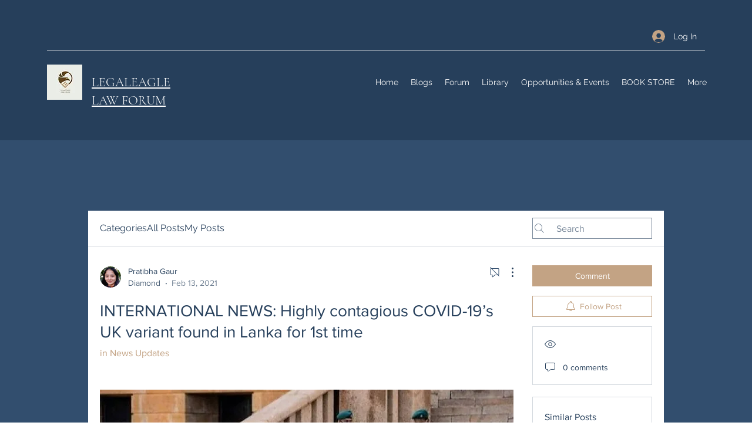

--- FILE ---
content_type: text/html; charset=utf-8
request_url: https://www.google.com/recaptcha/api2/aframe
body_size: 267
content:
<!DOCTYPE HTML><html><head><meta http-equiv="content-type" content="text/html; charset=UTF-8"></head><body><script nonce="rIHedcCHK2VOCAvEH2QJXg">/** Anti-fraud and anti-abuse applications only. See google.com/recaptcha */ try{var clients={'sodar':'https://pagead2.googlesyndication.com/pagead/sodar?'};window.addEventListener("message",function(a){try{if(a.source===window.parent){var b=JSON.parse(a.data);var c=clients[b['id']];if(c){var d=document.createElement('img');d.src=c+b['params']+'&rc='+(localStorage.getItem("rc::a")?sessionStorage.getItem("rc::b"):"");window.document.body.appendChild(d);sessionStorage.setItem("rc::e",parseInt(sessionStorage.getItem("rc::e")||0)+1);localStorage.setItem("rc::h",'1769195733672');}}}catch(b){}});window.parent.postMessage("_grecaptcha_ready", "*");}catch(b){}</script></body></html>